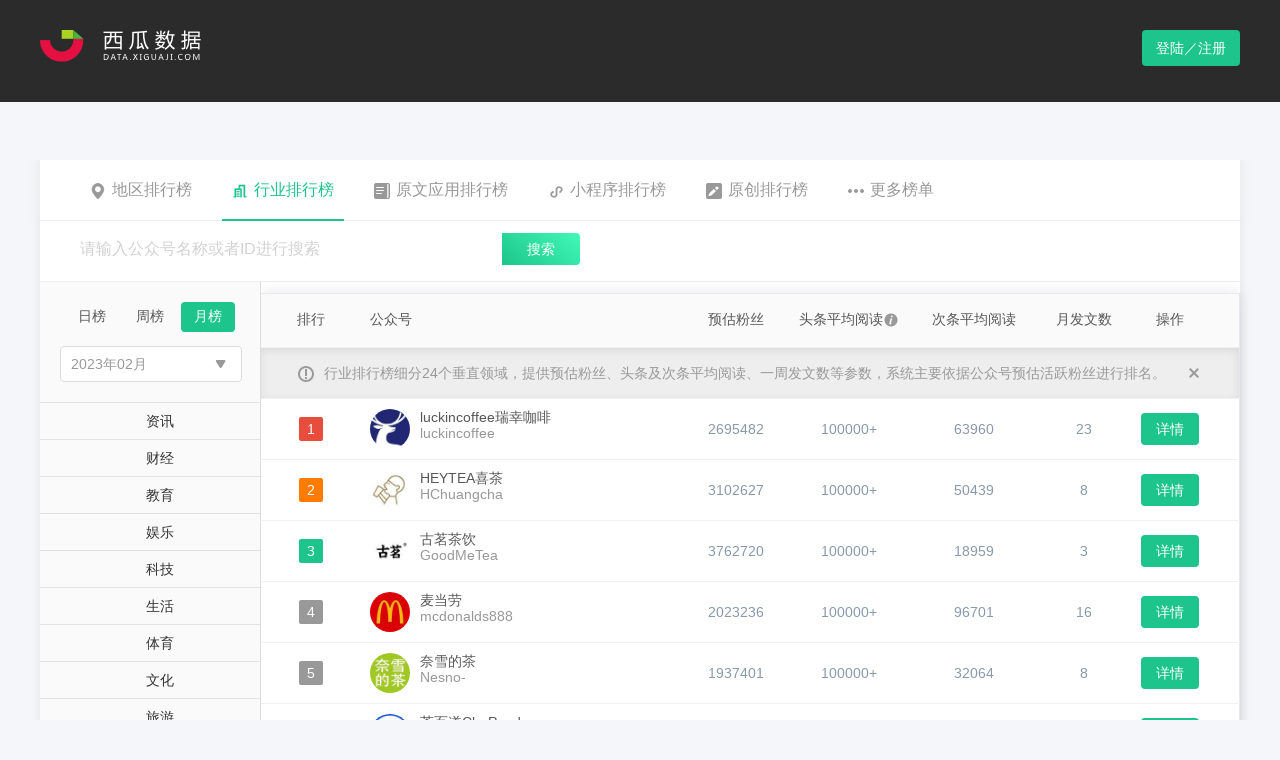

--- FILE ---
content_type: text/html; charset=utf-8
request_url: http://data.xiguaji.com/bizrank/food/20/30/20230201.html
body_size: 97164
content:


<!doctype html>
<html>
<head>
    <meta charset="utf-8">
    <title>公众号行业排行榜-美食2023年02月月榜单-西瓜数据</title>
    <meta name="keywords" content="美食公众号排行榜, 热门美食公众号,美食公众号榜单,热门公众号,热门微信公众号,公众号榜单,公众号排行榜,微信公众号排行榜,微信公众号大全,西瓜数据" />
    <meta name="description" content="2023年02月月榜单美食类公众号排行榜，本榜单由西瓜数据提供。" />
    <meta property="og:image" content="http://data.xiguaji.com//content/images/logo-data.png" />
    <meta property="og:url" content="http://data.xiguaji.com" />
    <meta property="og:site_name" content="西瓜数据" />
    <link rel="icon" href="/Content/images/favicon.ico" type="image/x-icon" />
    <link rel="shortcut icon" href="/Content/images/favicon.ico" type="image/x-icon" />
    <link rel="stylesheet" type="text/css" href="/Content/css/data-home.css?v=20200706001">
    <script src="/Content/js/respond.min.js"></script>
    <script src="/Content/js/jquery-2.0.2.min.js"></script>
    <script src="/Content/js/md5.js"></script>
    
    <link href="/Content/css/select2.css" rel="stylesheet" />
    

    <style>
        div.logol {
            cursor: pointer
        }
    </style>
</head>

<body>
    

    
    <div class="header">
        <div class="entry clearfix">
            <div class="pull-left logol">
                <img src="/content/images/logo-data.png" alt="西瓜数据">
            </div>
            <ul class="pull-right">
               
                    <a href="javascript:;" class="btn-logon data-login">登陆／注册</a>
            </ul>
        </div>
    </div>

    




<div class="section section-rank">
    <div class="entry">
        
<div class="tab-bar">
    <ul class="tab-nav tab-nav-rank">
        <li ><a href="javascript:;" onclick="location.href='/areaRank/13/1/20260123.html'"><i class="icon-ra"></i>地区排行榜</a></li>
        <li          class="active"
><a href="/bizrank/emotion/35/1/20260123.html"><i class="icon-ri"></i>行业排行榜</a></li>
        
        <li ><a href="javascript:;" onclick="location.href='/openAppDomain/14/1/20260121.html'"><i class="icon-app"></i>原文应用排行榜</a></li>
        <li ><a href="javascript:;" onclick="location.href='/MiniAppRank/-1/1/20260121.html'"><i class="icon-sp"></i>小程序排行榜</a></li>
        <li ><a href="javascript:;" onclick="location.href='/OriginalRank/17/1/20260121.html'"><i class="icon-original"></i>原创排行榜</a></li>
        <li><a href="/article/cate_3/1.html?chl=gzhph2wz" target="_blank"><i class="icon-more"></i>更多榜单</a></li>
    </ul>
</div>

<div class="ad-hot-head head-info-bar r-info-bar">               
    <div class="control-search-box">
        <div class="control-search-1">
            <input type="text" placeholder="请输入公众号名称或者ID进行搜索" name="openrank_searchkeyword">
        </div>
        <a href="javascript:;" class="control-search-1-submit biz-search openrank_bizsearch">搜索</a>
        
    </div>
</div>

<script type="text/javascript">
    $(".openrank_bizsearch").click(function () {
        showLoginOrLocationRank();
        return false;
    });

    function showLoginOrLocationRank() {
        var url = "/Home#/Rank/IndustryNew";
        var showName = "industry";
        if (showName == "area") {
            url = "/Home#/Rank/Area";
        }
        else if (showName == "industry") {
            url = "/Home#/Rank/IndustryNew";
        }
        else if (showName == "growth") {
            url = "/Home#/Rank/GrowthNew";
        }
        else if (showName == "appdomain") {
            url = "/Home#/Rank/AppDomain";
        }
        else if (showName == "miniapp") {
            url = "/Home#/Rank/Miniapp";
        }
        else if (showName == "original") {
            url = "/Home#/Rank/Original";
        }
        

        var isLogin = 'false';
        console.log(isLogin);
        if (isLogin === 'true') {
            location.href = url;
        } else {
            isCodeLoginTabActive = true;
            showQrCode(function () {
                location.href = url;
            });
            window.RedirectUrl = url;
        }
    }

    $("input[name='openrank_searchkeyword']").bind('keypress', function (event) {
        if (event.keyCode === 13) {
            showLoginOrLocationRank();
        }
    });

</script>

        <!--rank-industry-->
        <div class="rank-industry">

            <div class="wrapper-col-left">
                <div class="industry left-type">
                    <div class="btn-groups">
                        <a href="/bizrank/food/20/1/20260123.html" >日榜</a>
                        <a href="/bizrank/food/20/7/20260118.html" >周榜</a>
                        <a href="/bizrank/food/20/30/20251201.html"          class="active"
>月榜</a>
                    </div>
                    <div class="type-choose">
                        
                        <div class="type-choose type-time-choose" style="width:180px">
                            <div id="dateclick"><input type="text" class="time-choosed" value="2023年02月" readonly="readonly"><i class="down"></i></div>
                            <ul class="time-choose" id="dateSel">
                                
                                    <li class="         active
"><a href="/bizrank/food/20/30/20230201.html">2023年02月</a></li>
                                    <li class=""><a href="/bizrank/food/20/30/20230101.html">2023年01月</a></li>
                                    <li class=""><a href="/bizrank/food/20/30/20221201.html">2022年12月</a></li>
                                    <li class=""><a href="/bizrank/food/20/30/20221101.html">2022年11月</a></li>
                            </ul>
                        </div>
                    </div>
                </div>
                <ul class="city-type">
                    
                            <li ><a href="/bizrank/news/17/30/20230201.html" data-tid="17">资讯</a></li>
                            <li ><a href="/bizrank/finance/10/30/20230201.html" data-tid="10">财经</a></li>
                            <li ><a href="/bizrank/preschool/3/30/20230201.html" data-tid="3">教育</a></li>
                            <li ><a href="/bizrank/movie/6/30/20230201.html" data-tid="6">娱乐</a></li>
                            <li ><a href="/bizrank/technology/5/30/20230201.html" data-tid="5">科技</a></li>
                            <li ><a href="/bizrank/life/9/30/20230201.html" data-tid="9">生活</a></li>
                            <li ><a href="/bizrank/sport/21/30/20230201.html" data-tid="21">体育</a></li>
                            <li ><a href="/bizrank/culture/7/30/20230201.html" data-tid="7">文化</a></li>
                            <li ><a href="/bizrank/travel/8/30/20230201.html" data-tid="8">旅游</a></li>
                            <li          class="active"
><a href="/bizrank/food/20/30/20230201.html" data-tid="20">美食</a></li>
                            <li ><a href="/bizrank/emotion/2/30/20230201.html" data-tid="2">情感</a></li>
                            <li ><a href="/bizrank/car/11/30/20230201.html" data-tid="11">汽车</a></li>
                            <li ><a href="/bizrank/fashion/22/30/20230201.html" data-tid="22">时尚</a></li>
                            <li ><a href="/bizrank/beautyskin/16/30/20230201.html" data-tid="16">美妆护肤</a></li>
                            <li ><a href="/bizrank/house/14/30/20230201.html" data-tid="14">房产</a></li>
                            <li ><a href="/bizrank/medical/4/30/20230201.html" data-tid="4">健康</a></li>
                            <li ><a href="/bizrank/tech/27/30/20230201.html" data-tid="27">数码</a></li>
                            <li ><a href="/bizrank/fun/1/30/20230201.html" data-tid="1">搞笑趣闻</a></li>
                            <li ><a href="/bizrank/education/12/30/20230201.html" data-tid="12">职场管理</a></li>
                            <li ><a href="/bizrank/recruit/19/30/20230201.html" data-tid="19">招聘</a></li>
                            <li ><a href="/bizrank/star/25/30/20230201.html" data-tid="25">星座运势</a></li>
                            <li ><a href="/bizrank/photo/30/30/20230201.html" data-tid="30">图片摄影</a></li>
                    
                </ul>
            </div>
            <div class="wrapper-col-right">
                <table class="table">
                    <colgroup>
                        <col width="100">
                        <col>
                        <col width="100">
                        <col width="125">
                        <col width="125">
                        <col width="95">
                        <col width="58">
                    </colgroup>
                    <thead>
                        <tr>
                            <th>排行</th>
                            <th class="text-left">公众号</th>
                            <th>预估粉丝</th>
                            <th>头条平均阅读<a href="javascript:; " data-toggle="tooltip" data-placement="top" data-original-title="头条阅读增长数是系统通过计算公众号当天头条的阅读数与最近七篇头条文章的平均阅读数的差值得出的增长数据。"><i class="icon-circle"></i></a></th>
                            <th>次条平均阅读</th>
                            <th>月发文数</th>
                            <th>操作</th>
                        </tr>
                        <tr class="describe-tip">
                            <th colspan="7"><i class="describe-icon"></i>行业排行榜细分24个垂直领域，提供预估粉丝、头条及次条平均阅读、一周发文数等参数，系统主要依据公众号预估活跃粉丝进行排名。<a href="javascript:;" class="describe-close pull-right" onclick="$(this).parent().parent().hide()"></a></th>
                        </tr>
                    </thead>
                    <tbody id="rank_tbody">
                        


    <tr>
        <td><span class="rank rank1">1</span></td>
        <td class="person-publicnum text-left">
            <img src="//cdnlogo.xiguaji.com/BizLogo/MzUxNDQ2OTc2MQ==.jpg-BizLogoCut" class="js-about-rank-detail">
            <span><span class="js-rank-detail-btn" data-id="3922890">luckincoffee瑞幸咖啡</span><em>luckincoffee</em></span>
        </td>
        <td>2695482</td>
        <td>        100000+
</td>
        <td>        63960
</td>
        <td>23</td>
        <td>
                <a href="/openbizdetail/3922890/bd4af3.html" class="btn btn-detail">详情</a>
        </td>
    </tr>
    <tr>
        <td><span class="rank rank2">2</span></td>
        <td class="person-publicnum text-left">
            <img src="//cdnlogo.xiguaji.com/BizLogo/Mzg5MDAyNTAwNQ==.jpg-BizLogoCut" class="js-about-rank-detail">
            <span><span class="js-rank-detail-btn" data-id="4125214">HEYTEA喜茶</span><em>HChuangcha</em></span>
        </td>
        <td>3102627</td>
        <td>        100000+
</td>
        <td>        50439
</td>
        <td>8</td>
        <td>
                <a href="/openbizdetail/4125214/40afd4.html" class="btn btn-detail">详情</a>
        </td>
    </tr>
    <tr>
        <td><span class="rank rank3">3</span></td>
        <td class="person-publicnum text-left">
            <img src="//cdnlogo.xiguaji.com/BizLogo/Mzg4MjA4MDI0Mw==.jpg-BizLogoCut" class="js-about-rank-detail">
            <span><span class="js-rank-detail-btn" data-id="4210718">古茗茶饮</span><em>GoodMeTea</em></span>
        </td>
        <td>3762720</td>
        <td>        100000+
</td>
        <td>        18959
</td>
        <td>3</td>
        <td>
                <a href="/openbizdetail/4210718/a87755.html" class="btn btn-detail">详情</a>
        </td>
    </tr>
    <tr>
        <td><span class="rank ">4</span></td>
        <td class="person-publicnum text-left">
            <img src="//cdnlogo.xiguaji.com/BizLogo/MjM5NDAwMDk4MA==.jpg-BizLogoCut" class="js-about-rank-detail">
            <span><span class="js-rank-detail-btn" data-id="1784403">麦当劳</span><em>mcdonalds888</em></span>
        </td>
        <td>2023236</td>
        <td>        100000+
</td>
        <td>        96701
</td>
        <td>16</td>
        <td>
                <a href="/openbizdetail/1784403/fe9cb3.html" class="btn btn-detail">详情</a>
        </td>
    </tr>
    <tr>
        <td><span class="rank ">5</span></td>
        <td class="person-publicnum text-left">
            <img src="//cdnlogo.xiguaji.com/BizLogo/MzI4NDA5MjQwMA==.jpg-BizLogoCut" class="js-about-rank-detail">
            <span><span class="js-rank-detail-btn" data-id="3885330">奈雪的茶</span><em>Nesno-</em></span>
        </td>
        <td>1937401</td>
        <td>        100000+
</td>
        <td>        32064
</td>
        <td>8</td>
        <td>
                <a href="/openbizdetail/3885330/0df897.html" class="btn btn-detail">详情</a>
        </td>
    </tr>
    <tr>
        <td><span class="rank ">6</span></td>
        <td class="person-publicnum text-left">
            <img src="//cdnlogo.xiguaji.com/BizLogo/MzkxMDI2NjU1NQ==.jpg-BizLogoCut" class="js-about-rank-detail">
            <span><span class="js-rank-detail-btn" data-id="5164890">茶百道ChaPanda</span><em>cd_chabaidao</em></span>
        </td>
        <td>2344222</td>
        <td>        100000+
</td>
        <td>        22675
</td>
        <td>3</td>
        <td>
                <a href="/openbizdetail/5164890/bad4a0.html" class="btn btn-detail">详情</a>
        </td>
    </tr>
    <tr>
        <td><span class="rank ">7</span></td>
        <td class="person-publicnum text-left">
            <img src="//cdnlogo.xiguaji.com/BizLogo/MzA3MDI2MjIzNw==.jpg-BizLogoCut" class="js-about-rank-detail">
            <span><span class="js-rank-detail-btn" data-id="11231">日食记</span><em>rishi-ji</em></span>
        </td>
        <td>1622167</td>
        <td>        93172
</td>
        <td>        50150
</td>
        <td>53</td>
        <td>
                <a href="/openbizdetail/11231/67def3.html" class="btn btn-detail">详情</a>
        </td>
    </tr>
    <tr>
        <td><span class="rank ">8</span></td>
        <td class="person-publicnum text-left">
            <img src="//cdnlogo.xiguaji.com/BizLogo/MzUzMDc3NDU4OA==.jpg-BizLogoCut" class="js-about-rank-detail">
            <span><span class="js-rank-detail-btn" data-id="4859785">优酸乳</span><em>yousuanru2020</em></span>
        </td>
        <td>2135673</td>
        <td>        100000+
</td>
        <td>        暂无
</td>
        <td>1</td>
        <td>
                <a href="/openbizdetail/4859785/2dc812.html" class="btn btn-detail">详情</a>
        </td>
    </tr>
    <tr>
        <td><span class="rank ">9</span></td>
        <td class="person-publicnum text-left">
            <img src="//cdnlogo.xiguaji.com/BizLogo/MjM5OTQxOTgwMg==.jpg-BizLogoCut" class="js-about-rank-detail">
            <span><span class="js-rank-detail-btn" data-id="3910737">CoCo都可</span><em>cocotea_china</em></span>
        </td>
        <td>1860014</td>
        <td>        92909
</td>
        <td>        暂无
</td>
        <td>4</td>
        <td>
                <a href="/openbizdetail/3910737/c95b27.html" class="btn btn-detail">详情</a>
        </td>
    </tr>
    <tr>
        <td><span class="rank ">10</span></td>
        <td class="person-publicnum text-left">
            <img src="//cdnlogo.xiguaji.com/BizLogo/MzU5NDg3NjkzOQ==.jpg-BizLogoCut" class="js-about-rank-detail">
            <span><span class="js-rank-detail-btn" data-id="4186218">茶颜悦色</span><em>sexyteashop</em></span>
        </td>
        <td>1564437</td>
        <td>        100000+
</td>
        <td>        39037
</td>
        <td>6</td>
        <td>
                <a href="/openbizdetail/4186218/d0a08f.html" class="btn btn-detail">详情</a>
        </td>
    </tr>
    <tr>
        <td><span class="rank ">11</span></td>
        <td class="person-publicnum text-left">
            <img src="//cdnlogo.xiguaji.com/BizLogo/MjM5MzE2ODY4MA==.jpg-BizLogoCut" class="js-about-rank-detail">
            <span><span class="js-rank-detail-btn" data-id="1625196">海底捞火锅</span><em>haidilaohotpot</em></span>
        </td>
        <td>1655589</td>
        <td>        100000+
</td>
        <td>        63230
</td>
        <td>12</td>
        <td>
                <a href="/openbizdetail/1625196/4624ff.html" class="btn btn-detail">详情</a>
        </td>
    </tr>
    <tr>
        <td><span class="rank ">12</span></td>
        <td class="person-publicnum text-left">
            <img src="//cdnlogo.xiguaji.com/BizLogo/MzA4NDI5MTcxNA==.jpg-BizLogoCut" class="js-about-rank-detail">
            <span><span class="js-rank-detail-btn" data-id="550711">蜜雪冰城</span><em>mixuebingchenggf</em></span>
        </td>
        <td>1747501</td>
        <td>        100000+
</td>
        <td>        31207
</td>
        <td>10</td>
        <td>
                <a href="/openbizdetail/550711/8d0655.html" class="btn btn-detail">详情</a>
        </td>
    </tr>
    <tr>
        <td><span class="rank ">13</span></td>
        <td class="person-publicnum text-left">
            <img src="//cdnlogo.xiguaji.com/BizLogo/Mjg4Mzg5ODA0MA==.jpg-BizLogoCut" class="js-about-rank-detail">
            <span><span class="js-rank-detail-btn" data-id="137479">星巴克中国</span><em>xingbakezhongguo</em></span>
        </td>
        <td>1448978</td>
        <td>        100000+
</td>
        <td>        43802
</td>
        <td>14</td>
        <td>
                <a href="/openbizdetail/137479/330353.html" class="btn btn-detail">详情</a>
        </td>
    </tr>
    <tr>
        <td><span class="rank ">14</span></td>
        <td class="person-publicnum text-left">
            <img src="//cdnlogo.xiguaji.com/BizLogo/MjM5MzYxMjI0NQ==.jpg-BizLogoCut" class="js-about-rank-detail">
            <span><span class="js-rank-detail-btn" data-id="137299">肯德基</span><em>kfczhongguo</em></span>
        </td>
        <td>1515823</td>
        <td>        100000+
</td>
        <td>        91056
</td>
        <td>11</td>
        <td>
                <a href="/openbizdetail/137299/a28fe7.html" class="btn btn-detail">详情</a>
        </td>
    </tr>
    <tr>
        <td><span class="rank ">15</span></td>
        <td class="person-publicnum text-left">
            <img src="//cdnlogo.xiguaji.com/BizLogo/MzI5NTU4Njg1MQ==.jpg-BizLogoCut" class="js-about-rank-detail">
            <span><span class="js-rank-detail-btn" data-id="4275827">MannerCoffee</span><em>manner_coffee</em></span>
        </td>
        <td>1341317</td>
        <td>        96552
</td>
        <td>        20589
</td>
        <td>6</td>
        <td>
                <a href="/openbizdetail/4275827/7389bb.html" class="btn btn-detail">详情</a>
        </td>
    </tr>
    <tr>
        <td><span class="rank ">16</span></td>
        <td class="person-publicnum text-left">
            <img src="//cdnlogo.xiguaji.com/BizLogo/Mzg4MzA4NDE1OA==.jpg-BizLogoCut" class="js-about-rank-detail">
            <span><span class="js-rank-detail-btn" data-id="4859697">塔斯汀</span><em>tasitingcjhb</em></span>
        </td>
        <td>1248358</td>
        <td>        88015
</td>
        <td>        9896
</td>
        <td>7</td>
        <td>
                <a href="/openbizdetail/4859697/ea7662.html" class="btn btn-detail">详情</a>
        </td>
    </tr>
    <tr>
        <td><span class="rank ">17</span></td>
        <td class="person-publicnum text-left">
            <img src="//cdnlogo.xiguaji.com/BizLogo/MzAwMTU0MDc2MA==.jpg-BizLogoCut" class="js-about-rank-detail">
            <span><span class="js-rank-detail-btn" data-id="1916429">太二</span><em>gztootwo</em></span>
        </td>
        <td>1408719</td>
        <td>        100000+
</td>
        <td>        暂无
</td>
        <td>3</td>
        <td>
                <a href="/openbizdetail/1916429/bf826d.html" class="btn btn-detail">详情</a>
        </td>
    </tr>
    <tr>
        <td><span class="rank ">18</span></td>
        <td class="person-publicnum text-left">
            <img src="//cdnlogo.xiguaji.com/BizLogo/MzU4NTU5MDAzOA==.jpg-BizLogoCut" class="js-about-rank-detail">
            <span><span class="js-rank-detail-btn" data-id="4146924">Helens海伦司</span><em>Helens_bar</em></span>
        </td>
        <td>1444420</td>
        <td>        100000+
</td>
        <td>        34186
</td>
        <td>11</td>
        <td>
                <a href="/openbizdetail/4146924/c2d8e5.html" class="btn btn-detail">详情</a>
        </td>
    </tr>
    <tr>
        <td><span class="rank ">19</span></td>
        <td class="person-publicnum text-left">
            <img src="//cdnlogo.xiguaji.com/BizLogo/MjM5Njk2NTE5Mg==.jpg-BizLogoCut" class="js-about-rank-detail">
            <span><span class="js-rank-detail-btn" data-id="3266343">汉堡王中国</span><em>HBW1954</em></span>
        </td>
        <td>1382133</td>
        <td>        100000+
</td>
        <td>        33293
</td>
        <td>21</td>
        <td>
                <a href="/openbizdetail/3266343/36848f.html" class="btn btn-detail">详情</a>
        </td>
    </tr>
    <tr>
        <td><span class="rank ">20</span></td>
        <td class="person-publicnum text-left">
            <img src="//cdnlogo.xiguaji.com/BizLogo/MjM5MTYzNDc4MA==.jpg-BizLogoCut" class="js-about-rank-detail">
            <span><span class="js-rank-detail-btn" data-id="1117">绝味鸭脖</span><em>jueweiguanfang</em></span>
        </td>
        <td>838153</td>
        <td>        100000+
</td>
        <td>        暂无
</td>
        <td>1</td>
        <td>
                <a href="/openbizdetail/1117/576a25.html" class="btn btn-detail">详情</a>
        </td>
    </tr>

                    </tbody>
                </table>

                <div class="pagination-box">
                    <div class="control-pagination">
                        <ul class="pagination" id="page1"><li><a>&lt;</a></li><li class="active" page="1"><a>1</a></li><li page="2"><a>2</a></li><li page="3"><a>3</a></li><li page="4"><a>4</a></li><li><a>...</a></li><li page="20"><a>20</a></li><li><a>&gt;</a></li></ul>
                    </div>
                </div>

                
            </div>
        </div>
        <!--rank-industry-->
    </div>
</div>

<div class="corporate-account-layer search-detail" style="display:none;z-index:2000" id="modal_container">
</div>



    
    <div class="new-xigua-xy-website">
        <div class="section section-seven" style="margin-top: 0px;">
            <div class="entry clearfix">
                <dl class="footerCol" style="min-width: 80px;">
                    <dt>关于</dt>
                    <dd><a href="/about">关于我们</a></dd>
                    <dd><a href="/about/contact">联系我们</a></dd>
                    <dd><a href="/about/partners">友情链接</a></dd>
                </dl>
                <dl class="footerCol" style="margin-right:45px;">
                    <dd style="padding-top:45px;"><a href="/about/agreement" target="_blank">用户协议</a></dd>
                    <dd><a href="/about/protect" target="_blank">个人信息保护政策</a></dd>
                </dl>
                <dl class="footerCol">
                    <dt>更多产品</dt>
                    <dd><a href="http://www.qian-gua.com" target="_blank">千瓜数据</a></dd>
                    <dd>
                        <a href="https://zhitou-h5.feigua.cn/?source=MTg3NDQ=" target="_blank">飞瓜智投</a>
                    </dd>
                    
                    <dd>
                        <a href="http://www.ji-gua.com/?chl=xiguashuju" target="_blank">集瓜</a>
                    </dd>
                </dl>
                <dl class="footerCol">
                    <dd style="padding-top:45px;"><a href="http://www.feigua.cn" target="_blank">飞瓜数据</a></dd>
                    <dd>
                        <a href="http://youwant.cn" target="_blank">友望数据</a>
                    </dd>
                    
                    <dd>
                        <a href="http://www.guoji.pro/?chl=xiguashuju" target="_blank">果集</a>
                    </dd>
                    

                </dl>
                <dl class="footerCol" style="margin-left: 40px;">
                    <dt>关注我们</dt>
                    
                    <dt>
                        <img src="//cdnstatic.xiguaji.com/OfficialWebsite/Bitmap.png" />
                    </dt>

                </dl>
            </div>
        </div>

        <div class="data-footer" style="line-height:1">
            Copyright © 2014-2021 西瓜数据 | 福州果集信息科技有限公司
            <a target="_blank" href="https://beian.miit.gov.cn"> 闽ICP备19018186号-9</a>
            <a target="_blank" href="http://www.beian.gov.cn/portal/registerSystemInfo?recordcode=35010402351080">
                |
                <img src="/Content/images/beianlogo.png" style="position: relative;top: 3px;" />
                <p style="display: inline-block;">闽公网安备 35010402351080号</p>
            </a>
        </div>
    </div>


    <div class="footerBtns" id="back-to-top" style="display: none;">
        <div class="icon s1"><a href="#top"></a></div>
        <div class="icon s2">
            <div class="btnEntry">
                <i class="arrow"></i>
                <ul class="contact">
                    <h4>在线客服</h4>
                    <li><a href="tencent://message/?uin=37895465&Site=&Menu=yes"><i class="fa fa-qq" aria-hidden="true"></i>QQ交谈-小西</a></li>
                    <li><a href="tencent://message/?uin=2331527191&Site=&Menu=yes"><i class="fa fa-qq" aria-hidden="true"></i>QQ交谈-小瓜</a></li>
                </ul>
            </div>
        </div>
        <div class="icon s3">
            <div class="btnEntry">
                <i class="arrow"></i>
                <div class="qrcode">
                    <img src="//cdnstatic.xiguaji.com/OfficialWebsite/1562728111.jpg"> 关注西瓜微信公众号
                </div>
            </div>
        </div>
    </div>

    <link rel="stylesheet" href="/Content/css/qrcode.css?20210926001">
<style type="text/css">
    .nc_scale {
        width: 360px;
        margin-bottom: 15px;
    }

    .nc-container .nc_scale .btn_ok {
        color: #1dc48b;
    }

    .nc-container .nc_scale .nc_ok, .nc-container .nc_scale .nc_bg {
        background: #1dc48b;
    }
</style>


<input type="hidden" value="3.145.106.43" id="js-ClientIp" />
<input type="hidden" value="f4065c676ae14b7dccb66176fac0d857" id="js-QrCodeKey" />

<div class="shade qrcode" style="display: none;" id="div_qrcode">
    <div class="pop-qrcode" style="display: block;">
        <a href="javascript: void(0)" class="icon-close" onclick="closeQrCode()"></a>
        <ul class="logon-title clearfix">
            <li class="active"><a href="javascript:;" class="">扫码登录</a></li>
            <li><a href="javascript:;" class="js-show-phone">账号登录</a></li>
        </ul>
        <div class="code">
            <img src="">
        </div>
        <div class="scan-code-tip">
            <h4>欢迎使用西瓜数据</h4>
            <p>使用微信扫一扫登录或注册</p>
        </div>
    </div>
    <div class="phone-logon" style="display: none;" id="xgdata-login-phonepwd">
        <a href="javascript:void(0)" class="icon-close" onclick="closeQrCode()"></a>
        <ul class="logon-title clearfix">
            <li><a href="javascript:;" class="js-show-code">扫码登录</a></li>
            <li class="active"><a href="javascript:;">账号登录</a></li>
        </ul>

        <form class="set-in">
            <div class="input-group">
                <span class="user-icon"></span><input type="text" placeholder="请输入绑定手机号码" name="tel" autocomplete="off">
            </div>
            <div class="input-group">
                <span class="password-icon"></span><input type="password" placeholder="请输入登录密码" name="pwd" autocomplete="off"><a href="javascript:;" class="forget-password js-forget-pwd js-reload">忘记密码</a>
            </div>
        </form>

        
        <div id="login-captcha-element"></div>
        <div class="remember-account clearfix">

            <div class="pull-left">
                <a data-logintype="phonesmscode" data-target="xgdata-login-phonesmscode" data-loginphonetype="1"><i class="iconfont iconshouji1" style="color: #52C41A;"></i>验证码登陆</a>
            </div>

            <div class="pull-right">
                <input type="checkbox" class="control-checkbox saveName" id="checkbox1" data-checkbox checked>
                <label for="checkbox1">记住我的账号</label>
            </div>
        </div>
        <a href="javascript:;" class="btn-logon-on js-account-logon" id="js-account-logon">登 录</a>
        <p class="warning-for"></p>
        <p>
            尚未注册账号？<a href="javascript:;" class="js-bind-reguser js-reload">立即注册</a>
        </p>
    </div>

    <!--手机短信验证码登录开始-->
    <div class="phone-logon" style="display: none;" id="xgdata-login-phonesmscode">
        <a href="javascript:void(0)" class="icon-close" onclick="closeQrCode()"></a>
        <ul class="logon-title clearfix">
            <li><a href="javascript:;" class="js-show-code">扫码登录</a></li>
            <li class="active"><a href="javascript:;">账号登录</a></li>
        </ul>
        <form class="set-in">
            <div class="input-group">
                <span class="user-icon"></span><input type="text" placeholder="请输入绑定手机号码" maxlength="11" id="xgdata-login-phonesmscode-tel" autocomplete="off" />
            </div>
            <div class="input-group" style="border-bottom: 1px solid #ddd;">
                <span class="p01"></span><input type="text" placeholder="请输入图片验证码" maxlength="6" id="xgdata-login-imgvcode-txt" /><a id="xgdata-login-imgvcode_sx" href="javascript:;" class="picture-identify"><img id="xgdata-login-imgvcode" src="/Login/GetValidateCode?rand=579"></a>
            </div>
            <div class="input-group">
                <span class="p02"></span><input type="text" placeholder="请输入短信验证码" id="xgdata-login-phonesmscode-smscode" />
                <a href="javascript:;" id="xgdata-login-phonesmscode-getcode" class="forget-password">获取验证码</a>
                
            </div>
        </form>
        <div class="clearfix php">
            <div class="pull-left warning-for" id="xgdata-login-phonesmscode-msg"></div>
            <span id="xgdata-login-phonesmscode-timeout"></span>
        </div>
        <div class="remember-account ph">
            <i class="iconfont iconmima1" data-logintype="phonepwd" data-target="xgdata-login-phonepwd"></i><label data-logintype="phonepwd" data-target="xgdata-login-phonepwd">账号密码登录</label>
        </div>
        <a href="javascript:;" class="btn-logon-on " id="xgdata-login-phonesmscode-btnLogin">登 录</a>
        
        <p>
            尚未注册账号？<a href="javascript:;" class="js-bind-reguser js-reload">立即注册</a>
        </p>
    </div>
    <!--手机短信验证码登录结束-->

    <div class="main-420 js-bind-phone" style="display: none">
        <div class="main-head">
            <a href="javascript:void(0)" class="icon-close" onclick="closeQrCode()"></a>
            <div class="piece clearfix">
                <dl class="active">
                    <a href="javascript:;">
                    <dt class="progress"></dt>
                    <dt class="sequence">1</dt>
                    <dd>验证微信</dd>
                    </a>
                </dl>
                <dl>
                    <a href="javascript:;">
                    <dt class="progress"></dt>
                    <dt class="sequence">2</dt>
                    <dd>绑定手机</dd>
                    </a>
                </dl>
                <dl>
                    <a href="javascript:;">
                    <dt class="progress"></dt>
                    <dt class="sequence">3</dt>
                    <dd>绑定完成</dd>
                    </a>
                </dl>
            </div>
        </div>
        <div class="main-body text-center js-bind-one">
            <h4>验证微信账号</h4>
            <div class="code">
                <img src="">
            </div>
            <p class="scan-qrcode">请使用注册的微信号扫一扫验证</p>
            <div class="tip" style="display: none">
                <p></p>
            </div>
        </div>
        <div class="main-body text-left js-bind-two" style="display: none">
            <form class="set-in bling-phone">
                <div class="input-group">
                    <span class="user-icon"></span><input type="text" placeholder="请输入绑定手机号码" name="bind-tel" autocomplete="off">
                </div>
                <div class="input-group" style="display:none;">
                    <span class="identify-icon"></span><input type="text" placeholder="请输入图片验证码" name="bind-code" autocomplete="off"><img src="/Login/GetValidateCode?rand=579" class="picture-identify" />
                </div>
                <div class="input-group">
                    <span class="identify-icon"></span><input type="text" placeholder="请输入短信验证码" name="bind-note" autocomplete="off">
                    <a href="javascript:;" class="messege-identify js-msg-identify" id="js-msg-identify">获取验证码</a>
                </div>
                
                <div id="acs-profile-bindwechat-element"></div>
            </form>
            <div class="error-tip js-validate-tip"></div>
            <form class="set-in sure-password">
                <div class="input-group"><span class="password-icon"></span><input type="password" placeholder="请输入登录密码" name="bind-pwd" autocomplete="off"><span class="icon-warning" style="display:none"></span></div>
                <div class="input-group"><span class="password-icon"></span><input type="password" placeholder="请确认登录密码" name="bind-re-pwd" autocomplete="off"><span class="icon-warning" style="display:none"></span></div>
            </form>
            <div class="password-tip js-password-tip">密码8-20位，必须含字母+数字组合</div>
            <a href="javascript:;" class="btn-logon-on btn-margin js-bind-confirm">确 定</a>
        </div>
    </div>

    <div class="main-420 js-bind-success" style="display:none">
        <div class="set-password-success">
            <div class="icon-set-password"></div>
            <h4>成功绑定手机</h4>
            <p></p>
            <a href="javascript:;" class="btn-logon-on js-bind-over">确 定</a>
        </div>
    </div>

    <div class="main-420 js-change-pwd" style="display:none">
        <div class="main-head">
            <a href="javascript:void(0)" class="icon-close" onclick="closeQrCode()"></a>
            <div class="piece clearfix">
                <dl class="active">
                    <a href="javascript:;">
                    <dt class="progress"></dt>
                    <dt class="sequence">1</dt>
                    <dd>验证微信</dd>
                    </a>
                </dl>
                <dl>
                    <a href="javascript:;">
                    <dt class="progress"></dt>
                    <dt class="sequence">2</dt>
                    <dd>设置新密码</dd>
                    </a>
                </dl>
                <dl>
                    <a href="javascript:;">
                    <dt class="progress"></dt>
                    <dt class="sequence">3</dt>
                    <dd>完成更改</dd>
                    </a>
                </dl>
            </div>
        </div>
        <div class="main-body text-center js-bind-one">
            <h4>验证微信账号</h4>
            <div class="code"><img src=""></div>
            <p class="scan-qrcode">请使用注册的微信号扫一扫验证</p>
            <div class="tip" style="display:none">
                <p></p>
            </div>
        </div>
        <div class="main-body text-left revise-password js-bind-two" style="display:none">
            <h4></h4>
            <form class="set-in distance-set">
                <div class="input-group"><span class="password-icon"></span><input type="password" placeholder="请输入新密码" name="reset-pwd"></div>
                <div class="input-group"><span class="password-icon"></span><input type="password" placeholder="请确认新密码" name="reset-re-pwd"></div>
            </form>
            <div class="password-tip js-password-tip">密码8-20位，必须含字母+数字组合</div>
            <a href="javascript:;" class="btn-logon-on js-reset-btn">确 定</a>
        </div>
    </div>

    <div class="main-420 js-reset-success" style="display:none">
        <div class="set-password-success">
            <div class="icon-set-password"></div>
            <h4>成功设置新密码</h4>
            <a href="javascript:;" class="btn-logon-on js-bind-over">确 定</a>
        </div>
    </div>

    <div class="main-320 unbling-phone js-unblinding-phone" style="display:none">
        <a href="javascript:void()" onclick="closeUnblindingPhoneModal()" class="icon-close"></a>
        <h4>解除手机绑定</h4>
        <div class="code"><img src=""></div>
        <p>请使用注册的微信号扫一扫验证</p>
    </div>

    <div class="main-320 unbling-phone js-changebind-phone" style="display:none">
        <a href="javascript:void()" onclick="closeChangeBindPhoneModal()" class="icon-close"></a>
        <h4>更换手机绑定</h4>
        <div class="code"><img src=""></div>
        <p>请使用注册的微信号扫一扫验证</p>
    </div>

    <div class="main-420 js-unblinding-success" style="display:none">
        <div class="set-password-success">
            <div class="icon-set-password"></div>
            <h4>成功解绑手机</h4>
            <p>解绑手机成功，您可以在个人中心中重新绑定手机</p>
            <a href="javascript:;" class="btn-logon-on js-bind-over">确 定</a>
        </div>
    </div>

    <div class="pop-code js-bind-reg" style="display:none;">
        <a href="javascript:void(0)" class="icon-close" onclick="closeQrCode()"></a>
        <div class="c-title">微信扫码注册</div>
        <div class="c-code">
            <img src="">
        </div>
        <div class="scan-code-tip">
            <h4>欢迎使用西瓜数据</h4>
            <p class="sweep-tip">扫码即表示已阅读并接受<br /><a href="http://data.xiguaji.com/about/agreement" target="_blank" style="color:#4A90E2; text-decoration: underline">《用户协议》</a>、<a href="http://data.xiguaji.com/about/protect" target="_blank" style="color:#4A90E2; text-decoration: underline">《个人信息保护政策》</a></p>
        </div>
    </div>
</div>



<script>
    window.AliyunCaptchaConfig = {
        // 必填，验证码示例所属地区，支持中国内地（cn）、新加坡（sgp）。
        region: "cn",
        // 必填，身份标。开通阿里云验证码2.0后，您可以在控制台概览页面的实例基本信息卡片区域，获取身份标。
        prefix: "jz8i6w",
    };
</script>
<!-- 2.集成主JS -->
<script type="text/javascript" src="https://o.alicdn.com/captcha-frontend/aliyunCaptcha/AliyunCaptcha.js">
</script>
<script src="/Content/js/xigua.captcha2.js?data=20250723001"></script>

<!doctype html>
<html>
<head>
    <meta charset="utf-8">
    <title>登陆</title>
    <link href="/Content/css/select2.css" rel="stylesheet">
    <link href="/Content/css/font-awesome.min.css" rel="stylesheet">
    <link href="/Content/css/20190801.css?v=1.0001" rel="stylesheet">
</head>
<body>
    <div id="setTelShade" class="shade" style="overflow-y: scroll; display:none;">
        <div class="login-wrapper" id="setTelWrapper" style="display:none;">
            <form>
                <h5 class="login-title"><span id="formTitle">绑定手机号码</span></h5>
                <div class="input-group w-input-group">
                    <span class="user-icon"></span>
                    <input id="bindTel" type="number" placeholder="请输入绑定手机号码">
                </div>
                <p id="telValidError" class="valid-error" style="display:none;">该手机号码已被绑定</p>
                <div class="input-group w-input-group">
                    <span class="identify-icon"></span>
                    <input id="bindCode" type="text" placeholder="请输入短信验证码"><a href="javascript:void()" id="getValidCode" class="messege-identify">获取验证码</a>
                </div>
                <div id="acs-profile-bindtel" class="nc-container" style="display:none"></div>
                <div id="acs-profile-bindtel-element"></div>
                <p id="codeValidError" class="valid-error" style="display:none;">验证码不能为空</p>
                <div class="input-group w-input-group">
                    <span class="password-icon"></span>
                    <input id="bindPassword" type="text" autocomplete="off" placeholder="请输入登录密码"><a href="#" class="forget-password"></a>
                </div>
                <p id="passwordValidError" class="valid-error" style="display:none;">密码不能为空</p>
                <p id="commValidError" class="valid-error" style="text-align: center; display:none;"></p>
                <a href="javascript:void()" id="jsBindTelConfirm" class="btn-logon" style="width: 100%;">确定</a>
            </form>
        </div>

        <div id="bindTelSuccess" class="main-420 login-wrapper" style="display:none;">
            <div class="set-password-success">
                <div class="icon-set-password"></div>
                <h4>成功绑定手机</h4>
                <p><ls id="djs_time">3</ls>s后自动进入工作台</p>
                <a href="/Home#/staticpage/workbench" class="btn-logon">立即进入</a>
            </div>
        </div>

        <div id="changeTelSuccess" class="main-420 login-wrapper" style="display:none;">
            <div class="set-password-success">
                <div class="icon-set-password"></div>
                <h4>成功更换绑定</h4>
                <p>现在您可以使用<uu id="the_new_tel">18020883120</uu> 的手机号码登录西瓜数据</p>
                <a href="javascript:void()" onclick="hideSetTelSuccess()" class="btn-logon">确定</a>
            </div>
        </div>

    </div>
    <script>

        var change_bind_falg = 0; //0.绑定手机号码; 1.更换绑定手机;

        //var xigua_nc_bindtel = new xigua_nc({
        //    renderTo: "#acs-profile-bindtel",//渲染的目标dom
        //    customWidth: 345,
        //    warning: "#codeValidError"
        //});

        var xgCaptcha_BindTel = new xgcaptcha({
            renderToElement: "#acs-profile-bindtel-element",
            triggerButtonElement: "#getValidCode",//已经手动绑定事件的情况，这里设置已经没用了
            warningElement: "#codeValidError",
            slideStyleWidth: 360,
            slideStyleHeight: 35
        });

        function showChangeTel() {
            $('#bindPassword').unbind('blur').bind('blur', CheckSetPwd);
            change_bind_falg = 1;
            $('#formTitle').html("更换绑定手机");
            $('#setTelShade').show();
            $('#setTelWrapper').show();
            $('#div_qrcode').hide();
        }
        function hideSetTel() {
            $('#setTelShade').hide();
            $('#setTelWrapper').hide();
        }

        function showBindTel() {
            change_bind_falg = 0;
            $('#formTitle').html("绑定手机号码");
            $('#setTelShade').show();
            $('#setTelWrapper').show();
        }
        function hideBindTel() {
            $('#setTelShade').hide();
            $('#setTelWrapper').hide();
        }

        function hideSetTelSuccess() {
            $('#setTelShade').hide();
            $('#changeTelSuccess').hide();
        }

        //点击其它地方关闭绑定手机号码modal
        $("#setTelShade").click(function (e) {
            if ($('#setTelShade').is(e.target)) {
                hideBindTel();
            }
        });

        //确认/登录
        $('#jsBindTelConfirm').unbind('click').click(function () {
            var check = CheckSetTel() && CheckSetNote() && CheckSetPwd();
            if (!check)
                return;
            var postData = {
                mobile: $('#bindTel').val().trim(),
                code: $('#bindCode').val().trim(),
                password: $('#bindPassword').val().trim()
            };
            var option = {
                type: 'POST',
                data: JSON.stringify(postData),
                url: "/Login/SetTelAndPwd",
                dataType: "json",
                contentType: "application/json;charset=utf-8",
                success: function (result) {
                    if (result.Status == 1) {
                        $('#setTelWrapper').hide();
                        if (change_bind_falg == 0) {
                            $('#bindTelSuccess').show();
                            var counts = 3;
                            var timer = setInterval(function () {
                                counts--;
                                $('#djs_time').html(counts);
                                if (counts == 1) {
                                    clearInterval(timer);
                                    hideBindTel();
                                    window.location = "/Home#/staticpage/workbench";
                                }
                            }, 1000);
                        }
                        else {
                            $('#changeTelSuccess').show();
                            $('#the_new_tel').html($('#bindTel').val().trim());
                        }
                    } else {
                        if (result.Code == 1) {
                            $('#codeValidError').show().html(result.Message);
                        }
                        else if (result.Code == 2) {
                            $('#telValidError').show().html(result.Message);
                        }
                        else if (result.Code == 3) {
                            $('#commValidError').show().html(result.Message);
                        }
                    }
                },
                error: function (result) {
                    $('#commValidError').show().html('操作失败,请刷新页面重试');
                }
            };
            $.ajax(option);
        });

        //处理chrome浏览器会自动填充表单问题
        setTimeout(function removeReadonly() {
            $('#bindPassword').attr('type', 'password');
        }, 1000);

        function bindTelSendSmsCode() {
            if (!CheckSetTel())
                return;
            xgCaptcha_BindTel.profile(function (verifyParam, resolve) {

                var tel = $('#bindTel').val().trim();
                var postData = {
                    tel: tel,
                    captchaVerifyParam: verifyParam
                };

                $.post("/Login/SendOtherAuthCode", postData, function (data) {
                    if (data.Status) {
                        $('#getValidCode').html('短信已发送');
                        var time = 60;
                        var code = $('#getValidCode');
                        if (true) {
                            code.addClass("unabled");
                            var t = setInterval(function () {
                                time--;
                                code.html("重新获取(" + time + "s)");
                                if (time == 0) {
                                    clearInterval(t);
                                    code.html("获取验证码");
                                    code.removeClass("unabled");
                                }
                            }, 1000);
                        }
                        resolve({ bizResult: true, captchaResult: true });
                    } else {
                        // 处理失败逻辑
                        $('#codeValidError').show().html(data.Msg);
                        var captchaResult = true;
                        if (data.CaptchaResult != undefined) {
                            captchaResult = data.CaptchaResult
                        }
                        resolve({ bizResult: false, captchaResult: captchaResult });
                    }
                });
            });

        }

        //点击获取验证码
        $('#getValidCode').unbind('click').click(bindTelSendSmsCode);

        $('#bindTel').unbind('blur').bind('blur', CheckSetTel);
        //手机号码格式验证
        function CheckSetTel() {
            var tel = $('#bindTel').val();
            if (tel === "") {
                $('#telValidError').show().html("手机号码不能为空");
            } else if (!CheckMobile(tel)) {
                $('#telValidError').show().html("手机号码格式错误");
            } else {
                $('#telValidError').show().html("");
                return true;
            }
            return false;
        }

        //验证码校验
        function CheckSetNote() {
            var note = $('#bindCode').val();
            if (note === "") {
                $('#codeValidError').show().html("短信验证码不能为空");
            } else {
                $('#codeValidError').show().html("");
                return true;
            }
            return false;
        }

        //密码格式验证
        function CheckSetPwd() {
            var pwd = $('#bindPassword').val().trim();
            var regex_pwd = /^(?![^a-zA-Z]+$)(?!\D+$)/;
            if (pwd === "") {
                $('#passwordValidError').show().html("密码不能为空");
            }
            else if (pwd.length < 8 || pwd.length > 20) {
                $('#passwordValidError').show().html("密码8-20位，必须含字母+数字组合");
            }
            else if (!regex_pwd.test(pwd)) {
                $('#passwordValidError').show().html("密码8-20位，必须含字母+数字组合");
            }
            else {
                $('#passwordValidError').show().html("");
                return true;
            }
            return false;
        }

        function CheckMobile(str) {
            var re = /^1\d{10}$/;
            if (re.test(str)) {
                return true;
            } else {
                return false;
            }
        }
    </script>
</body>
</html>

<script type="text/javascript">
    var limg = "[data-uri]";

    intervalHandler_QrCode = 0;
    window.JsReload = false;

    var createQrCodeUrl = "/Home/LoadQrCode" + CreateQrSignature();

    var createVerifyScanCheck = "/Home/LoadVerifyScanWeiXinQrCode" + CreateQrSignature();

    //手机号默认登录方式
    var phoneLoginType = "xgdata-login-phonepwd";
    //短信验证码定时器
    var messageCodeLoginTime = null;

    function CreateQrSignature() {
        var ts = Date.parse(new Date()) / 1000;
        var ip = $('#js-ClientIp').val();
        var key = $('#js-QrCodeKey').val();
        var sig = hex_md5(ts + ip + key).toLowerCase();
        return "?timestamp=" + ts + "&signature=" + sig;
    }
    var requestCount = 0;//当前请求次数
    var maxRequestCount = 15;//最大请求次数

    //标记当前tab是否是二维码界面
    var isCodeLoginTabActive = false;
    function showQrCode(handler, msg) {
        //debugger;
        requestCount = 0;
        $("#div_qrcode .pop-qrcode .code").html("");
        $("#div_qrcode .pop-code .c-code").html("");
        var loding = "<img class='qrloding' style='height:30px; width:30px; margin-top:84px; margin-left:84px;' src=\"" + limg + "\"/>";
        var load = $(loding);
        $("#div_qrcode .pop-qrcode .code").append(load);
        $("#div_qrcode .pop-code .c-code").append(load);
        $("#div_qrcode").show();
        $.getJSON(createQrCodeUrl + "&rn=" + (Math.random() * 1000),
            function(result) {
                if (result.Status > 0) {
                    load.remove();
                    var qrImgNode = "<img src='" + result.QrCodeUrl + "'>";
                    $("#div_qrcode .pop-qrcode .code").html($(qrImgNode));
                    $("#div_qrcode .pop-code .c-code").html($(qrImgNode));
                    // 储存全局ticket
                    window.Ticket = result.Ticket;
                    if (intervalHandler_QrCode != 0) {
                        clearInterval(intervalHandler_QrCode);
                    }

                    intervalHandler_QrCode = setInterval(function () {
                        if (isCodeLoginTabActive) {
                            checkQrLogin(handler, true, result.Sig2, result.Ts);
                        }
                    }, 2000);
                }
                else if (result.Status == 0) {
                    alert("二维码已失效，请刷新页面或切换为账号密码登录");
                }
            });

        if (msg && msg.length >5) {
            $('.warning-for').html(msg);
        }
    }

    //$(".qrcode").click(function(e) {
    //    if ($('.qrcode').is(e.target)) {
    //        closeQrCode();
    //    }
    //});

    //关闭二维码
    function closeQrCode() {
        $("#div_qrcode").hide();
        $("#div_qrcode").children().hide();
        $(".pop-qrcode").show();
        $(".js-bind-reg").hide();

        //注销页面的隐藏
        $(".cancel-account-verify-code").hide();
        $(".cancel-account-verify-tel").hide();
        $(".cancel-account-confirm").hide();

        requestCount = 0;

        if (intervalHandler_QrCode != 0) {
            clearInterval(intervalHandler_QrCode);
        }
    }

    //检查登录
    function checkQrLogin(handler, isClose, sig, ts) {
        requestCount++;
        if (requestCount > maxRequestCount) {
            closeQrCode();//超过20次直接关闭二维码
            console.log(requestCount);
            return;
        }

        var ticket1 = window.Ticket;
        $.ajax({
            type: "GET",
            url: "/Home/CheckQrLogin3",
            cache: false,
            dataType: "json",
            data: { ticket: ticket1, sig: sig, ts: ts, rn: Math.round(Math.random() * 1000) },
            success: function(result) {
                if (result.Status) {
                    clearInterval(intervalHandler_QrCode);
                    if (isClose)
                        closeQrCode();
                    handler(result);
                }
            }

        });
    }

    function checkScanWeiXinQrCode(handler, isClose, sig, ts) {
        requestCount++;
        if (requestCount > maxRequestCount) {
            closeQrCode();//超过次数直接关闭二维码
            console.log(requestCount);
            return;
        }

        var ticket1 = window.Ticket;
        $.ajax({
            type: "GET",
            url: "/Home/CheckScanWeiXinQrCode",
            cache: false,
            dataType: "json",
            data: { ticket: ticket1, sig: sig, ts: ts, rn: Math.round(Math.random() * 1000) },
            success: function (result) {
                if (result.Status) {
                    clearInterval(intervalHandler_QrCode);
                    if (isClose)
                        closeQrCode();
                    handler(result);
                }
                else {
                    if (result.Msg != "") {
                        XiguaPublic.modalAlert(result.Msg);
                    }
                }
            }

        });
    }

    //这个和下面那个注册点击事件是一样的
    function clickphone() {
        if (typeof (isCodeLoginTabActive) != 'undefined') {
            isCodeLoginTabActive = false;
        }
        $("#div_qrcode").children().hide();
        //$('.js-show-code').parent().parent().parent().show();
        //$("#" + phoneLoginType).show();
        //只要点击账号登录，默认手机号和密码登录
        $("#xgdata-login-phonepwd").show();
    }
    $('.js-show-phone').click(function () {
        if (typeof (isCodeLoginTabActive) != 'undefined') {
            isCodeLoginTabActive = false;
        }
        $("#div_qrcode").children().hide();
        //$('.js-show-code').parent().parent().parent().show();
        //$("#" + phoneLoginType).show();
        //只要点击账号登录，默认手机号和密码登录
        $("#xgdata-login-phonepwd").show();
    });
    $('.js-show-code').click(function () {
        requestCount = 0;
        if (typeof (isCodeLoginTabActive) != 'undefined') {
            isCodeLoginTabActive = true;
        }
        $("#div_qrcode").children().hide();
        $('.js-show-phone').parent().parent().parent().show();
    });

    //手机短信验证码登录
    $("#div_qrcode i[data-logintype],#div_qrcode a[data-logintype],#div_qrcode label[data-logintype]").click(function () {

        var logintype = $(this).data("target");
        $("#div_qrcode").children().hide();
        if (!logintype) {
            logintype = phoneLoginType;
        }
        $("#" + logintype).show();
        curtFbLoginPhoneType = logintype;
        if (logintype == "xgdata-login-phonesmscode") {
            //如果是验证码登录
            //debugger;
            //刷新图形验证码
            $("#xgdata-login-imgvcode").attr("src", '/Login/GetValidateCode?rand=' + Math.random() * 1000);
            $("#xgdata-login-imgvcode-txt").val("");
        }
    });

    $("#xgdata-login-imgvcode_sx").click(function () {
        $("#xgdata-login-imgvcode").attr("src", '/Login/GetValidateCode?rand=' + Math.random() * 1000);
    });

    $("#xgdata-login-phonesmscode-btnLogin").click(function () {
        //$("#fb_login_phonesmscode_setpwd_pwd1,#fb_login_phonesmscode_setpwd_pwd2").val("");
        MessageCodeLogin();
    });
    //短信验证码登录按钮事件
    function MessageCodeLogin() {
        var tel = $.trim($("#xgdata-login-phonesmscode-tel").val());
        debugger;
        if (!tel) {
            $("#xgdata-login-phonesmscode-msg").html("请输入手机号码");
            return;
        }
        if (!CheckMobile(tel)) {
            $('#xgdata-login-phonesmscode-msg').html("手机号码格式错误");
            return;
        }
        if (!$("#xgdata-login-imgvcode-txt").val()) {
            $('#xgdata-login-phonesmscode-msg').html("请先输入正确的图形验证码");
            return;
        }
        var smscode = $("#xgdata-login-phonesmscode-smscode").val();
        if (!smscode) {
            $("#xgdata-login-phonesmscode-msg").html("请先输入正确的短信验证码");
            return;
        }

        //var pwd1 = $("#fb_login_phonesmscode_setpwd_pwd1").val();
        //var pwd2 = $("#fb_login_phonesmscode_setpwd_pwd2").val();

        $.post("/login/LoginByMessageCode", {
            tel: tel,
            code: smscode,
            pwd1: "",
            pwd2: ""
        }, function (r) {
            if (r.Status) {

                var redirect = window.RedirectUrl === undefined || window.RedirectUrl === "" ? "/Home#/staticpage/workbench" : window.RedirectUrl;
                if (window.location.href == redirect) {
                    // 只有超时触发
                    closeQrCode();
                    goHash();
                } else {
                    if (typeof (loginOptions) != "undefined" && typeof (loginOptions.source) != "undefined" && loginOptions.source == "flowMaster") {
                        window.location = "/Home/FlowMaster";
                    }
                    else {
                        window.location.href = redirect;
                    }
                }

            } else {

                if (r.Msg == "-101") {
                    //未注册
                    //$("#xgdata-login-phonesmscode").hide();
                    //$("#xgdata-login-phonesmscode-setpwd").show();
                    //$("#xgdata-login-phonesmscode-setpwd-msg").html("密码至少6位，区分大小写").show();
                    //return;
                }

                $("#xgdata-login-phonesmscode-msg").html(r.Msg);

            }
        });
    }

    $("#xgdata-login-phonesmscode-getcode").click(function () {
        MessageCodeLogin_GetCode();
    });

    function MessageCodeLogin_GetCode() {
        if ($("#xgdata-login-phonesmscode-getcode").hasClass("disabled")) {
            return;
        }
        var tel = $("#xgdata-login-phonesmscode-tel").val();
        if (!tel) {
            $("#xgdata-login-phonesmscode-msg").html("请输入手机号码");
            return;
        }
        if (!CheckMobile(tel)) {
            $('#xgdata-login-phonesmscode-msg').html("手机号码格式错误");
            return;
        }
        var imgvcode = $("#xgdata-login-imgvcode-txt").val();
        if (imgvcode == "") {
            $('#xgdata-login-phonesmscode-msg').html("请输入图形验证码");
            return;
        }
        console.log("tel:" + tel);
        $('#xgdata-login-phonesmscode-msg').html("");
        $.post("/login/SendLoginMessageCode", {
            tel: tel,
            imgvcode: imgvcode
        }, function (r) {
            if (r.Status) {
                //$("#xgdata-login-phonesmscode-getcode").hide();
                //$("#xgdata-login-phonesmscode-timeout").show();
                $("#xgdata-login-phonesmscode-getcode").addClass("disabled");
                window.clearTimeout(messageCodeLoginTime);
                messageCodeLoginTimeShow(60);
                $("#xgdata-login-phonesmscode-smscode").focus();
            } else {
                $("#xgdata-login-phonesmscode-msg").html(r.Msg);
            }
        });

    }
    var messageCodeLoginTimeShow = function (s) {
        if (s <= 0) {
            //$("#fb_login_phonesmscode_timeout").hide();
            //$("#fb_login_phonesmscode_getcode").show();
            $("#xgdata-login-phonesmscode-getcode").removeClass("disabled");
            $("#xgdata-login-phonesmscode-timeout").html("");
            return;
        }
        s--;
        if (s >= 58) {
            $("#xgdata-login-phonesmscode-timeout").html("短信已发送");
        } else {
            $("#xgdata-login-phonesmscode-timeout").html(s + "s");
        }
        messageCodeLoginTime = setTimeout(function () {
            messageCodeLoginTimeShow(s);
        }, 1000);
    }

	$('input[name="pwd"]').bind('keypress', function (event) {
		if (event.keyCode === 13) {
			AccountLogon();
		}
	});
    function CheckAccount() {
        var tel = $('input[name="tel"]').val().trim();
        var pwd = $('input[name="pwd"]').val().trim();
        if (tel === "") {
            return "请输入绑定手机号码";
        }
        if (pwd === "") {
            return "请输入登录密码";
        }
        if (!CheckMobile(tel)) {
            return "手机号码格式错误";
        }
        if (pwd.length < 6) {
            return "密码不能小于6位";
        }
        return "";
    }

    function CheckMobile(str) {
        var re = /^1\d{10}$/;
        if (re.test(str)) {
            return true;
        } else {
            return false;
        }
    }

    function getCookie(cookiename) {
        var result;
        var mycookie = document.cookie;
        var start2 = mycookie.indexOf(cookiename + "=");
        if (start2 > -1) {
            start = mycookie.indexOf("=", start2) + 1;
            var end = mycookie.indexOf(";", start);

            if (end == -1) {
                end = mycookie.length;
            }

            result = unescape(mycookie.substring(start, end));
        }

        return result;
    }

    function setCookie(cookiename, cookievalue, hours) {
        var date = new Date();
        date.setTime(date.getTime() + Number(hours) * 3600 * 1000);
        document.cookie = cookiename + "=" + cookievalue + "; path=/;expires = " + date.toGMTString();
    }

    function Init() {
        var tel = getCookie("SaveUserName");
        if (tel != null && tel != undefined && tel != "" && tel != "undefined") {
            $('input[name="tel"]').val(tel);
        }
    }

    Init();

    $('.js-bind-link').click(ShowBindPhone);
    $(".js-bind-reguser").click(ShowBindReg);
    function ShowBindReg() {
        isCodeLoginTabActive = true;
        var url = "/Home#/staticpage/workbench";
        if (typeof (loginOptions) != "undefined" && typeof (loginOptions.source) != "undefined" &&  loginOptions.source == "flowMaster") {
            url = "/Home/FlowMaster"
        }

        $("#div_qrcode div.phone-logon").hide();
        $("#div_qrcode div.pop-qrcode").hide();
        $(".js-bind-reg").show();
        showQrCode(function () {
            window.location = url;
        });
    }

    function ShowBindPhone() {
        requestCount = 0;
		$("#div_qrcode").children().hide();
        // 加载新
        $("#div_qrcode .js-bind-phone .code").html("");
        var loding = "<img class='qrloding' style='height:30px; width:30px; margin-top:70px; margin-left:6px;' src=\"" + limg + "\"/>";
        var load = $(loding);
        $("#div_qrcode .js-bind-phone .code").append(load);
		$('.js-bind-phone').show();
		$("#div_qrcode").show();
        if ($(this).hasClass('js-reload')) {
            window.JsReload = true;
        }
        clearInterval(intervalHandler_QrCode);
        $.getJSON(createVerifyScanCheck,
            function(result) {
                if (result.Status > 0) {
                    load.remove();
                    var qrImgNode = "<img src='" + result.QrCodeUrl + "'>";
                    $("#div_qrcode .js-bind-phone .code").html($(qrImgNode));
                    // 储存全局ticket
                    window.Ticket = result.Ticket;
                    intervalHandler_QrCode = setInterval(function () { checkScanWeiXinQrCode(CheckQrBeforeBind, false, result.Sig2, result.Ts) }, 2000);
                }
            });
    }

    //关闭解除手机号码绑定modal
    function closeUnblindingPhoneModal() {
        $('.js-unblinding-phone').hide();
        $("#div_qrcode").hide();
        if (intervalHandler_QrCode != 0) {
            clearInterval(intervalHandler_QrCode);
        }

    }
</script>
<script>
    function CheckQrBeforeBind() {
        $.ajax({
            type: 'GET',
            url: '/Login/IsBindTel',
            success: function (data) {
                if (data.Status) {
                    $('.js-bind-phone .scan-qrcode').hide();
                    $('.js-bind-phone .tip p').html("该微信号已绑定手机，将为您自动登陆");
                    $('.js-bind-phone .tip').show();
                    setTimeout(function () { window.location = "/Home#/Search"; }, 1500);
                } else {
                    ShowBindForm();
                }
            }
        });
    }
    function ShowBindForm()
    {
        $('.js-bind-phone .js-bind-one').hide();
        $('.js-bind-phone .js-bind-two').show();
        $('.js-bind-phone .piece').children().eq(1).addClass('active');
    }

    $('.js-bind-phone .picture-identify').unbind('click').bind('click', function () {
        $(this)[0].src = '/Login/GetValidateCode?rand=' + Math.random() * 1000;
    });

    $('input[name=bind-tel]').unbind('blur').bind('blur', CheckBindTel);
    function CheckBindTel() {
        var tel = $('input[name=bind-tel]').val();
        if (tel === "") {
            $('.js-validate-tip').html("手机号码不能为空");
        } else if (!CheckMobile(tel)) {
            $('.js-validate-tip').html("手机号码格式错误");
        } else {
            $('.js-validate-tip').html("");
            return true;
        }
        return false;
    }

    $('input[name=bind-code]').unbind('blur').bind('blur', CheckBindCode);
    function CheckBindCode() {
        var code = $('input[name=bind-code]').val();
        var rst = false;
        if (code === "") {
            $('.js-validate-tip').html("验证码不能为空");
        } else {
            $.ajax({
                type: 'GET',
				url: '/Login/CheckValidateCode?code=' + code,
				async: false,
                success: function(data) {
                    if (data.Status) {
                        $('.js-validate-tip').html("");
                        rst = true;
                    } else {
                        $('.js-validate-tip').html("验证码错误");
                    }
                }});
        }
        return rst;
    }

    function CheckBindNote() {
		var note = $('input[name=bind-note]').val();
        if (note === "") {
            $('.js-validate-tip').html("短信验证码不能为空");
        } else {
            $('.js-validate-tip').html("");
            return true;
        }
        return false;
    }
    $('input[name=bind-re-pwd]').unbind('blur').bind('blur', CheckBindPwd);
    function CheckBindPwd() {
        var pwd = $('input[name=bind-pwd]').val().trim();
        var rePwd = $('input[name=bind-re-pwd]').val().trim();
        var regex_pwd = /^(?![^a-zA-Z]+$)(?!\D+$)/;
		if (pwd === "" || rePwd === "") {
			ShowErrorMsg("密码不能为空");
        }
        else if (pwd.length < 8 || pwd.length>20) {
            ShowErrorMsg("密码8-20位，必须含字母+数字组合");
        }
        else if (!regex_pwd.test(pwd)) {
            ShowErrorMsg("密码8-20位，必须含字母+数字组合");
        }
        else if (pwd !== rePwd) {
			ShowErrorMsg("密码不一致");
        }

        else {
			ShowErrorMsg("");
            return true;
        }
        return false;
    }
    //var xigua_nc_bindwechat = new xigua_nc({
    //    renderTo: "#acs-profile-bindwechat",//渲染的目标dom
    //    customWidth: 345,
    //    warning: ".js-validate-tip"
    //});

    var xgCaptcha_BindWechat = new xgcaptcha({
        renderToElement: "#acs-profile-bindwechat-element",
        triggerButtonElement: "#js-msg-identify",//已经手动绑定事件的情况，这里设置已经没用了
        warningElement: ".js-validate-tip"
    });

    function bindWechatSendSmsCode() {

        if (!CheckBindTel())
            return;

        xgCaptcha_BindWechat.profile(function (verifyParam, resolve) {
            var tel = $('input[name=bind-tel]').val().trim();
            var postData = {
                tel: tel,
                captchaVerifyParam: verifyParam
            };

            $.post("/Login/SendOtherAuthCode", postData, function (data) {
                if (data.Status) {
                    $('.js-msg-identify').html('短信已发送');
                    var time = 60;
                    var code = $('.js-msg-identify');
                    if (true) {
                        code.addClass("unabled");
                        var t = setInterval(function () {
                            time--;
                            code.html(time + "秒后才能重新获取");
                            if (time == 0) {
                                clearInterval(t);
                                code.html("获取验证码");
                                code.removeClass("unabled");
                            }
                        }, 1000);
                    }
                    resolve({ bizResult: true, captchaResult: true });
                } else {
                    // 处理失败逻辑
                    $('.js-validate-tip').show().html(data.Msg);
                    var captchaResult = true;
                    if (data.CaptchaResult != undefined) {
                        captchaResult = data.CaptchaResult
                    }
                    resolve({ bizResult: false, captchaResult: captchaResult });
                }
            });
        });

    }

    $('.js-msg-identify').unbind('click').click(bindWechatSendSmsCode);

    $('.js-bind-confirm').unbind('click').click(function () {
        debugger;
		var check = CheckBindTel() && CheckBindNote() && CheckBindPwd();
        if (!check)
			return;
        var postData = {
            tel: $('input[name="bind-tel"]').val().trim(),
            code: $('input[name="bind-code"]').val().trim(),
            note: $('input[name="bind-note"]').val().trim(),
            pwd: $('input[name="bind-pwd"]').val().trim()
		};
        var option =
        {
            type: 'POST',
            data: JSON.stringify(postData),
            url: "/Login/BindUserTel",
            dataType: "json",
            contentType: "application/json;charset=utf-8",
            success: function(result) {
				if (result.Status) {
					var tel = $('input[name="bind-tel"]').val().trim();
                    ShowBindSuccess(tel);
                    window.location.reload();
                } else {
					$('.js-password-tip').addClass('error-tip');
					$('.js-password-tip').html(result.Msg);
                }
            },
            error: function(result) {
				$('.js-password-tip').addClass('error-tip');
				$('.js-password-tip').html("绑定失败，请刷新重试");
            }
		};
		$.ajax(option);
    });

	function ShowErrorMsg(msg) {
		if (msg === undefined || msg === "") {
			$('.js-password-tip').removeClass('error-tip');
            $('.js-password-tip').html('密码8-20位，必须含字母+数字组合');
			$('.icon-warning').hide();
		} else {
			$('.js-password-tip').addClass('error-tip');
			$('.js-password-tip').html(msg);
			$('.icon-warning').show();
		}
	}

	function ShowBindSuccess(tel) {
		$('#div_qrcode').children().hide();
		$('.js-bind-success p').html('现在您可以使用' + tel + '的手机号码登录西瓜数据');
		if (window.JsReload) {
		    $.ajax({
		        url: '/Login/LogOut',
		        async: false,
                success: function(data) {
                    if (data.Status) {
                        $('.js-bind-success a').html('重新登录');
                    }
                }
		    });
		    window.JsReload = false;
		}
		$('.js-bind-success').show();
	}

    $('.js-forget-pwd').unbind('click').click(ClickForgetPwd);

    function ClickForgetPwd() {
        requestCount = 0;
        $("#div_qrcode").children().hide();
        // 加载新
        var $code = $("#div_qrcode .js-change-pwd .code");
        var loding = "<img class='qrloding' style='height:30px; width:30px; margin-top:70px; margin-left:6px;' src=\"" + limg + "\"/>";
        var load = $(loding);
        $code.html(load);
        $('.js-change-pwd .scan-qrcode').show();
        $('.js-change-pwd .tip').hide();
        $('.js-change-pwd .tip p').html("");
        $('.js-change-pwd').show();
        $("#div_qrcode").show();
        clearInterval(intervalHandler_QrCode);
        if ($(this).hasClass('js-reload')) {
            window.JsReload = true;
        }
        $.getJSON(createVerifyScanCheck,
        function(result) {
            if (result.Status > 0) {
                load.remove();
                var qrImgNode = "<img src='" + result.QrCodeUrl + "'>";
                $code.html($(qrImgNode));
                // 储存全局ticket
                window.Ticket = result.Ticket;
                intervalHandler_QrCode = setInterval(function () { checkScanWeiXinQrCode(CheckQrBeforeChange, false, result.Sig2, result.Ts) }, 2000);
            }
        });
    }

	function CheckQrBeforeChange() {
        $.ajax({
            type: 'GET',
            url: '/Login/IsBindTel',
			success: function (data) {
                if (data.Status) {
					$('.js-change-pwd .js-bind-one').hide();
					$('.js-change-pwd .js-bind-two h4').html("您绑定的手机号码：" + data.Msg);
					$('.js-change-pwd .js-bind-two').show();
					$('.js-change-pwd .piece').children().eq(1).addClass('active');
					return;
                } else {
					$('.js-change-pwd .scan-qrcode').hide();
                    $('.js-change-pwd .tip p').html("当前扫码账号未绑定手机,无法修改密码");
					$('.js-change-pwd .tip').show();
					return;
                }
            }
        });
	}

    $('input[name=reset-re-pwd]').unbind('blur').bind('blur', CheckResetPwd);
	function CheckResetPwd() {
		var pwd = $('input[name=reset-pwd]').val().trim();
        var rePwd = $('input[name=reset-re-pwd]').val().trim();
        var regex_pwd = /^(?![^a-zA-Z]+$)(?!\D+$)/;
		if (pwd === "" || rePwd === "") {
			ShowErrorMsg("密码不能为空");
        }
        else if (pwd.length < 8 || pwd.length>20) {
            ShowErrorMsg("密码8-20位，必须含字母+数字组合");
        }
        else if (!regex_pwd.test(pwd)) {
            ShowErrorMsg("密码8-20位，必须含字母+数字组合");
        }
        else if (pwd !== rePwd) {
			ShowErrorMsg("密码不一致");
		}
		else {
			ShowErrorMsg("");
			return true;
		}
		return false;
	}
	$('.js-reset-btn').unbind('click').click(function () {
		if (!CheckResetPwd())
			return;
		var postData = {
			pwd: $('input[name="reset-pwd"]').val().trim()
		};
        var option =
        {
            type: 'POST',
            data: JSON.stringify(postData),
            url: "/Login/ResetPwd",
            dataType: "json",
            contentType: "application/json;charset=utf-8",
            success: function(result) {
				if (result.Status) {
					$('#div_qrcode').children().hide();
					if (window.JsReload) {
					    $.ajax({
					        url: '/Login/LogOut',
					        async: false,
					        success: function (data) {
					            if (data.Status) {
					                $('.js-reset-success a').html('重新登录');
					            }
					        }
					    });
					    window.JsReload = false;
					}
				    $('.js-reset-success').show();
                } else {
					$('.js-password-tip').addClass('error-tip');
					$('.js-password-tip').html(result.Msg);
                }
            },
            error: function(result) {
				$('.js-password-tip').addClass('error-tip');
				$('.js-password-tip').html("修改密码失败，请刷新重试");
            }
		};
		$.ajax(option);
	});

    $('.js-changeblinding-phone').unbind().click(ClickChangeBindPhone); //_BindTel.cshtml

    function ClickChangeBindPhone() {
        $("#div_qrcode").children().hide();
        // 加载新
        var $code = $("#div_qrcode .js-changebind-phone .code");
        var loding = "<img class='qrloding' style='height:30px; width:30px; margin-top:70px; margin-left:6px;' src=\"" + limg + "\"/>";
        var load = $(loding);
        $code.html(load);
        $('.js-changebind-phone p').html("请使用注册的微信号扫一扫验证");
        $('.js-changebind-phone p').removeClass('error-tip');
        $('.js-changebind-phone').show();
        $("#div_qrcode").show();
        clearInterval(intervalHandler_QrCode);
        requestCount = 0;
        $.getJSON(createVerifyScanCheck,
        function(result) {
            if (result.Status > 0) {
                load.remove();
                var qrImgNode = "<img src='" + result.QrCodeUrl + "'>";
                $code.html($(qrImgNode));
                // 储存全局ticket
                window.Ticket = result.Ticket;
                intervalHandler_QrCode = setInterval(function () { checkScanWeiXinQrCode(showChangeTel, false, result.Sig2, result.Ts) }, 2000);
            }
        });
    }

    //关闭解除手机号码绑定modal
    function closeChangeBindPhoneModal() {
        $('.js-changebind-phone').hide();
        $("#div_qrcode").hide();
        if (intervalHandler_QrCode != 0) {
            clearInterval(intervalHandler_QrCode);
        }

    }

    //点击灰色区域关闭解除手机绑定modal  会导致首页登录窗口...
    //$('#div_qrcode').click(function (e) {
    //    if ($('#div_qrcode').is(e.target)) {
    //        $('#div_qrcode').hide();
    //        $('.js-unblinding-phone').hide();
    //    }
    //});

    function ClickUnblindingPhone() {
        $("#div_qrcode").children().hide();
        // 加载新
        var $code = $("#div_qrcode .js-unblinding-phone .code");
        var loding = "<img class='qrloding' style='height:30px; width:30px; margin-top:70px; margin-left:6px;' src=\"" + limg + "\"/>";
        var load = $(loding);
        $code.html(load);
        $('.js-unblinding-phone p').html("请使用注册的微信号扫一扫验证");
        $('.js-unblinding-phone p').removeClass('error-tip');
        $('.js-unblinding-phone').show();
        $("#div_qrcode").show();
        clearInterval(intervalHandler_QrCode);
        requestCount = 0;
        $.getJSON(createVerifyScanCheck,
        function(result) {
            if (result.Status > 0) {
                load.remove();
                var qrImgNode = "<img src='" + result.QrCodeUrl + "'>";
                $code.html($(qrImgNode));
                // 储存全局ticket
                window.Ticket = result.Ticket;
                intervalHandler_QrCode = setInterval(function () { checkScanWeiXinQrCode(UnblindingPhone, false, result.Sig2, result.Ts) }, 2000);
            }
        });
    }

    function UnblindingPhone() {
        var $code = $("#div_qrcode .js-unblinding-phone .code");
		$.ajax({
            type: 'POST',
            url: '/Login/UnblindingPhone',
			success: function (data) {
                if (data.Status) {
					$('#div_qrcode').children().hide();
					$('.js-unblinding-success').show();
					return;
                } else {
					$('.js-unblinding-phone p').html(data.Msg);
					$('.js-unblinding-phone p').addClass('error-tip');
                    $.getJSON(createVerifyScanCheck,
                        function(result) {
                            if (result.Status > 0) {
                                var qrImgNode = "<img src='" + result.QrCodeUrl + "'>";
                                $code.html($(qrImgNode));
                                // 储存全局ticket
                                window.Ticket = result.Ticket;
                                intervalHandler_QrCode = setInterval(function () { checkScanWeiXinQrCode(UnblindingPhone, false, result.Sig2, result.Ts) }, 2000);
                            }
                        });
					return;
                }
            }
        });
	}

    $('.js-bind-over').unbind().click(function () {
        if ($(this).html() === '重新登录') {
            location.reload(true);
            //$("#div_qrcode").children().hide();
            //$('.js-show-code').parent().parent().parent().show();
            //return;
        }
        var url = '/Home#/User';
        if (location.hash === '#/User') {
            goHash();
            return;
        }
        location.href = url;
    });
</script>
<script src="/Content/js/icheck.min.js"></script>
<script>
    $('[data-checkbox]').iCheck({
        checkboxClass: 'icheckbox_square-green',
        radioClass: 'iradio_square-green',
        increaseArea: '20%'
    });
</script>

<script type="text/javascript">
    var num = 0;
    //var xiguaLogin = new xglogin({
    //    renderTo: "#acs-profile",//渲染的目标dom
    //    customWidth: 345,
    //    warning: ".warning-for"
    //});

    var xgCaptcha = new xgcaptcha({
        renderToElement: "#login-captcha-element",
        triggerButtonElement: "#js-account-logon",
        warningElement: ".warning-for",
        SLIDE_TIP: "请按住滑块，拖动到最右边，进行行为认证"
    });
    function AccountLogon() {
        var rst = CheckAccount();
        if (rst !== "") {
            $('.warning-for').html(rst);
            return;
        }
        $('.warning-for').html('');

        xgCaptcha.profile(function (verifyParam, resolve) {
            //debugger;
            var postData = {
                tel: $('input[name="tel"]').val().trim(),
                pwd: $('input[name="pwd"]').val().trim(),
                captchaVerifyParam: verifyParam
            };
            $.post("/Login/Login2", postData, function (data) {
                if (data.Status) {
                    if ($(".saveName").is(":checked")) {
                        setCookie("SaveUserName", $('input[name="tel"]').val().trim(), 24 * 30);
                    } else {
                        setCookie("SaveUserName", "");
                    }
                    var redirect = window.RedirectUrl === undefined || window.RedirectUrl === "" ? "/Home#/staticpage/workbench" : window.RedirectUrl;
                    if (window.location.href == redirect) {
                        // 只有超时触发
                        closeQrCode();
                        goHash();
                    } else {
                        if (typeof (loginOptions) != "undefined" && typeof (loginOptions.source) != "undefined" && loginOptions.source == "flowMaster") {
                            window.location = "/Home/FlowMaster"
                        }
                        else {
                            window.location.href = redirect;
                        }
                    }
                    resolve({ bizResult: true, captchaResult: true });
                } else {
                    // 处理失败逻辑
                    $('.warning-for').html(data.Msg);
                    /*
                    var captcha = xgCaptcha.getcaptcha();
                    if (captcha) {
                        captcha.refresh();
                    }
                    */
                    //通知滑块成功，会自动重置
                    var captchaResult = true;
                    if (data.CaptchaResult != undefined) {
                        captchaResult = data.CaptchaResult
                    }
                    resolve({ bizResult: false, captchaResult: captchaResult });
                }
            });

        });
    }

    $(".js-account-logon").click(AccountLogon);

</script>
    <script>
        $(function () {

            $('div.logol').on('click', function () {
                window.location = "/";
            })

            // 登陆
            $(".btn-logon,#btnUse").click(function () {
                isCodeLoginTabActive = true;
                showQrCode(function () {
                    window.location = "/Home#/Search";
                });
                return false;
            });

            $("#div_qrcode div.phone-logon").hide();
            $("#div_qrcode div.pop-qrcode").show();

		    var fnAnimate = function () {
			    $('.section').each(function () {
				    var d = $(this).offset().top - $(document).scrollTop() + $(this).height() / 4;
				    if (d > 0 && d < $(window).height()) {
					    $(this).offset($(this).offset());
					    $(this).addClass('active');
				    }
				    else {
					    $(this).removeClass('active');
				    }
			    });
			    if ($(window).scrollTop()>80){
				    $("#back-to-top").fadeIn(300);
				    $('.header').addClass('headerScroll');
			    }
			    else
			    {
				    $("#back-to-top").fadeOut(300);
				    $('.header').removeClass('headerScroll');
			    }
		    };
		    $(window).scroll(fnAnimate);
		    fnAnimate();
			    $("#btnScrollTop").click(function(){
			    $('body,html').animate({scrollTop:0},750);
			    return false;
		    });


	    });

    </script>
    
    <script src="/Content/js/bootstrap.min.js"></script>
    <script src="/Content/js/select2.min.js"></script>
    <script src="/Content/js/xigua.bizlist.js"></script>

    <script type="text/javascript">
        var options = {
            tid:20,
            tName:'food',
            period:30,
        }

        $(function () {
            var timeSelect = $('[data-select]').select2({ minimumResultsForSearch: -1 });

            $(".section-rank").removeAttr("style");
            $(".section-rank").on("click", function (e) {
                if ($(this).is(e.target)) {
                    $("#popularDateMenu").hide();
                }
            });

            //bindDetail();

            $("#btnPopularDate").on("click", function () {
                $("#popularDateMenu").show();
            })

            $("a.rank-junmp").on("click", function () {
                var isLogin = 'false';
                var url = $(this).data("url")
                if (isLogin === 'true') {
                    location.href = url;
                } else {
                    isCodeLoginTabActive = true;
                    showQrCode(function () {
                        location.href = url;
                    });
                }
                return false;
            })

            $("#page1 li a").click(function () {
                var url = "/Home#/Rank/IndustryNew";
                var isLogin = 'false';
                if (isLogin === 'true') {
                    location.href = url;
                } else {
                    isCodeLoginTabActive = true;
                    showQrCode(function () {
                        location.href = url;
                    });
                    window.RedirectUrl = url;
                }
                return false;
            });

            //$("img.js-about-rank-detail, a.js-about-rank-detail").on("click", showExampleBizDetail);
            //// 点击关闭详情
            //$(".search-detail").click(function (e) {
            //    if ($(".search-detail").is(e.target)) {
            //        $(".search-detail").hide();
            //        $(".search-detail").html("");
            //    }
            //});
        });

        function bindDetail() {
            $("img.js-about-rank-detail, a.js-about-rank-detail").on("click", function () {
                var isLogin = 'false';
                var url = "/Home#/Rank/IndustryNew";
                if (isLogin === 'true') {
                    location.href = url;
                } else {
                    isCodeLoginTabActive = true;
                    showQrCode(function () {
                        location.href = url;
                    });

                    window.RedirectUrl = url;
                }
                return false;
            })
        };
        //$('#IndustryRankDate').change(function () {
        //    var date = $('#IndustryRankDate').val();
        //    var tid = $('.city-type .active a').data('tid');
        //    location.href = '/bizrank/' + options.tName + '/' + options.tid + '/' + options.period + '/' + date + '.html';
        //});
        //function initRank() {
        //    var searchDate = $("#IndustryRankDate").val();
        //    var tid = $("ul.city-type li.active").data("tid");

        //    ajaxGetRank(tid, searchDate);
        //}

        //function ajaxGetRank(tid, searchDate) {
        //    $.post("/about/AjaxGetRank",
        //        { tid: tid, searchDate: searchDate },
        //        function (res) {
        //            $("#rank_tbody").html(res);
        //            bindDetail();
        //        })
        //}
        $(document).click(function () {
            $("#dateSel").hide();
        });
        $("#dateSel").click(function (event) {
            event.stopPropagation();
            // $("#dateSel").show();
            $("#dateSel").toggle();
        });
        $("#dateclick").click(function (event) {
            event.stopPropagation();
            $("#dateSel").toggle();

        });

        

            //else {

            //    var id = $(this).data("id");
            //    var key = $(this).data("key");
            //    var $url = "/About/ExampleDetail?bizId=" + id + "&key=" + key;
            //}
        //}
    </script>

    <script src="/Content/js/baidu.sitemap.push.js?v=20210611002"></script>
</body>
</html>

